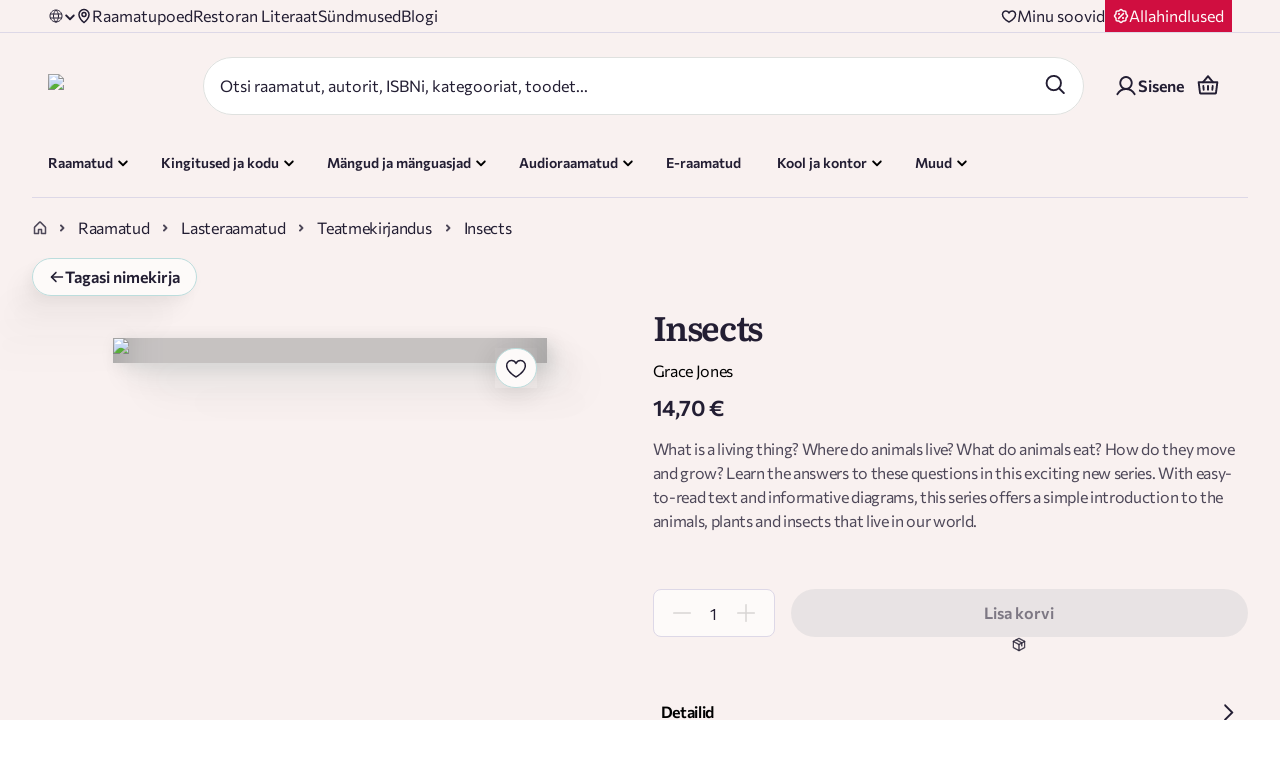

--- FILE ---
content_type: application/javascript; charset=UTF-8
request_url: https://rahvaraamat.ee/_next/static/chunks/69363-5ac1259f2e8cb97d.js
body_size: 2219
content:
(self.webpackChunk_N_E=self.webpackChunk_N_E||[]).push([[69363],{4854:(r,t,e)=>{var n=e(67472),o=e(51911);r.exports=function(r,t,e,u){var a=e.length,i=a,f=!u;if(null==r)return!i;for(r=Object(r);a--;){var c=e[a];if(f&&c[2]?c[1]!==r[c[0]]:!(c[0]in r))return!1}for(;++a<i;){var s=(c=e[a])[0],v=r[s],l=c[1];if(f&&c[2]){if(void 0===v&&!(s in r))return!1}else{var p=new n;if(u)var b=u(v,l,s,r,t,p);if(!(void 0===b?o(l,v,3,u,p):b))return!1}}return!0}},6305:(r,t,e)=>{var n=e(53516),o=e(22471);r.exports=function(r,t){var e=-1,u=o(r)?Array(r.length):[];return n(r,function(r,n,o){u[++e]=t(r,n,o)}),u}},6997:r=>{r.exports=function(r){return this.__data__.set(r,"__lodash_hash_undefined__"),this}},18028:(r,t,e)=>{var n=e(55910),o=e(96699),u=e(13465),a=e(39608),i=e(28126);r.exports=function(r){return"function"==typeof r?r:null==r?u:"object"==typeof r?a(r)?o(r[0],r[1]):n(r):i(r)}},20134:(r,t,e)=>{var n=e(86452),o=e(50111);r.exports=function(r,t){return null!=r&&o(r,t,n)}},20480:(r,t,e)=>{var n=e(86216),o=e(35095);r.exports=function(r,t){return r&&n(r,t,o)}},27569:(r,t,e)=>{var n=e(32197),o=e(35095);r.exports=function(r){for(var t=o(r),e=t.length;e--;){var u=t[e],a=r[u];t[e]=[u,a,n(a)]}return t}},28126:(r,t,e)=>{var n=e(96548),o=e(93294),u=e(79595),a=e(94356);r.exports=function(r){return u(r)?n(a(r)):o(r)}},30716:r=>{r.exports=function(r){return function(t,e,n){for(var o=-1,u=Object(t),a=n(t),i=a.length;i--;){var f=a[r?i:++o];if(!1===e(u[f],f,u))break}return t}}},32197:(r,t,e)=>{var n=e(67460);r.exports=function(r){return r==r&&!n(r)}},34210:r=>{r.exports=function(r){return this.__data__.has(r)}},38406:(r,t,e)=>{var n=e(85090),o=e(92313),u=e(82954);r.exports=function(r,t,e,a,i,f){var c=1&e,s=r.length,v=t.length;if(s!=v&&!(c&&v>s))return!1;var l=f.get(r),p=f.get(t);if(l&&p)return l==t&&p==r;var b=-1,h=!0,x=2&e?new n:void 0;for(f.set(r,t),f.set(t,r);++b<s;){var _=r[b],d=t[b];if(a)var g=c?a(d,_,b,t,r,f):a(_,d,b,r,t,f);if(void 0!==g){if(g)continue;h=!1;break}if(x){if(!o(t,function(r,t){if(!u(x,t)&&(_===r||i(_,r,e,a,f)))return x.push(t)})){h=!1;break}}else if(!(_===d||i(_,d,e,a,f))){h=!1;break}}return f.delete(r),f.delete(t),h}},48973:(r,t,e)=>{var n=e(34711);r.exports=function(r,t,e){var o=null==r?void 0:n(r,t);return void 0===o?e:o}},49872:(r,t,e)=>{var n=e(22471);r.exports=function(r,t){return function(e,o){if(null==e)return e;if(!n(e))return r(e,o);for(var u=e.length,a=t?u:-1,i=Object(e);(t?a--:++a<u)&&!1!==o(i[a],a,i););return e}}},50111:(r,t,e)=>{var n=e(73800),o=e(9813),u=e(39608),a=e(99544),i=e(15631),f=e(94356);r.exports=function(r,t,e){t=n(t,r);for(var c=-1,s=t.length,v=!1;++c<s;){var l=f(t[c]);if(!(v=null!=r&&e(r,l)))break;r=r[l]}return v||++c!=s?v:!!(s=null==r?0:r.length)&&i(s)&&a(l,s)&&(u(r)||o(r))}},50523:(r,t,e)=>{var n=e(24376),o=e(76957),u=e(58817),a=e(38406),i=e(90724),f=e(74166),c=n?n.prototype:void 0,s=c?c.valueOf:void 0;r.exports=function(r,t,e,n,c,v,l){switch(e){case"[object DataView]":if(r.byteLength!=t.byteLength||r.byteOffset!=t.byteOffset)break;r=r.buffer,t=t.buffer;case"[object ArrayBuffer]":if(r.byteLength!=t.byteLength||!v(new o(r),new o(t)))break;return!0;case"[object Boolean]":case"[object Date]":case"[object Number]":return u(+r,+t);case"[object Error]":return r.name==t.name&&r.message==t.message;case"[object RegExp]":case"[object String]":return r==t+"";case"[object Map]":var p=i;case"[object Set]":var b=1&n;if(p||(p=f),r.size!=t.size&&!b)break;var h=l.get(r);if(h)return h==t;n|=2,l.set(r,t);var x=a(p(r),p(t),n,c,v,l);return l.delete(r),x;case"[object Symbol]":if(s)return s.call(r)==s.call(t)}return!1}},51911:(r,t,e)=>{var n=e(69229),o=e(48611);r.exports=function r(t,e,u,a,i){return t===e||(null!=t&&null!=e&&(o(t)||o(e))?n(t,e,u,a,r,i):t!=t&&e!=e)}},53516:(r,t,e)=>{var n=e(20480);r.exports=e(49872)(n)},55910:(r,t,e)=>{var n=e(4854),o=e(27569),u=e(92972);r.exports=function(r){var t=o(r);return 1==t.length&&t[0][2]?u(t[0][0],t[0][1]):function(e){return e===r||n(e,r,t)}}},69229:(r,t,e)=>{var n=e(67472),o=e(38406),u=e(50523),a=e(84464),i=e(94380),f=e(39608),c=e(33497),s=e(35190),v="[object Arguments]",l="[object Array]",p="[object Object]",b=Object.prototype.hasOwnProperty;r.exports=function(r,t,e,h,x,_){var d=f(r),g=f(t),y=d?l:i(r),j=g?l:i(t);y=y==v?p:y,j=j==v?p:j;var w=y==p,k=j==p,O=y==j;if(O&&c(r)){if(!c(t))return!1;d=!0,w=!1}if(O&&!w)return _||(_=new n),d||s(r)?o(r,t,e,h,x,_):u(r,t,y,e,h,x,_);if(!(1&e)){var m=w&&b.call(r,"__wrapped__"),A=k&&b.call(t,"__wrapped__");if(m||A){var E=m?r.value():r,z=A?t.value():t;return _||(_=new n),x(E,z,e,h,_)}}return!!O&&(_||(_=new n),a(r,t,e,h,x,_))}},69363:(r,t,e)=>{var n=e(57213),o=e(18028),u=e(6305),a=e(39608);r.exports=function(r,t){return(a(r)?n:u)(r,o(t,3))}},74166:r=>{r.exports=function(r){var t=-1,e=Array(r.size);return r.forEach(function(r){e[++t]=r}),e}},82954:r=>{r.exports=function(r,t){return r.has(t)}},84464:(r,t,e)=>{var n=e(20963),o=Object.prototype.hasOwnProperty;r.exports=function(r,t,e,u,a,i){var f=1&e,c=n(r),s=c.length;if(s!=n(t).length&&!f)return!1;for(var v=s;v--;){var l=c[v];if(!(f?l in t:o.call(t,l)))return!1}var p=i.get(r),b=i.get(t);if(p&&b)return p==t&&b==r;var h=!0;i.set(r,t),i.set(t,r);for(var x=f;++v<s;){var _=r[l=c[v]],d=t[l];if(u)var g=f?u(d,_,l,t,r,i):u(_,d,l,r,t,i);if(!(void 0===g?_===d||a(_,d,e,u,i):g)){h=!1;break}x||(x="constructor"==l)}if(h&&!x){var y=r.constructor,j=t.constructor;y!=j&&"constructor"in r&&"constructor"in t&&!("function"==typeof y&&y instanceof y&&"function"==typeof j&&j instanceof j)&&(h=!1)}return i.delete(r),i.delete(t),h}},85090:(r,t,e)=>{var n=e(88748),o=e(6997),u=e(34210);function a(r){var t=-1,e=null==r?0:r.length;for(this.__data__=new n;++t<e;)this.add(r[t])}a.prototype.add=a.prototype.push=o,a.prototype.has=u,r.exports=a},86216:(r,t,e)=>{r.exports=e(30716)()},86452:r=>{r.exports=function(r,t){return null!=r&&t in Object(r)}},90724:r=>{r.exports=function(r){var t=-1,e=Array(r.size);return r.forEach(function(r,n){e[++t]=[n,r]}),e}},92313:r=>{r.exports=function(r,t){for(var e=-1,n=null==r?0:r.length;++e<n;)if(t(r[e],e,r))return!0;return!1}},92972:r=>{r.exports=function(r,t){return function(e){return null!=e&&e[r]===t&&(void 0!==t||r in Object(e))}}},93294:(r,t,e)=>{var n=e(34711);r.exports=function(r){return function(t){return n(t,r)}}},96548:r=>{r.exports=function(r){return function(t){return null==t?void 0:t[r]}}},96699:(r,t,e)=>{var n=e(51911),o=e(48973),u=e(20134),a=e(79595),i=e(32197),f=e(92972),c=e(94356);r.exports=function(r,t){return a(r)&&i(t)?f(c(r),t):function(e){var a=o(e,r);return void 0===a&&a===t?u(e,r):n(t,a,3)}}}}]);

--- FILE ---
content_type: image/svg+xml
request_url: https://rahvaraamat.ee/_next/static/media/facebook-v2.487aee0d.svg
body_size: 7
content:
<svg width="24" height="24" viewBox="0 0 24 24" fill="none" xmlns="http://www.w3.org/2000/svg">
<g id="Frame" clip-path="url(#clip0_175_4044)">
<path id="Vector" d="M12 21C16.9706 21 21 16.9706 21 12C21 7.02944 16.9706 3 12 3C7.02944 3 3 7.02944 3 12C3 16.9706 7.02944 21 12 21Z" stroke="#231E33" stroke-width="1.5" stroke-linecap="round" stroke-linejoin="round"/>
<path id="Vector_2" d="M15.75 8.25H14.25C13.6533 8.25 13.081 8.48705 12.659 8.90901C12.2371 9.33097 12 9.90326 12 10.5V21" stroke="#231E33" stroke-width="1.5" stroke-linecap="round" stroke-linejoin="round"/>
<path id="Vector_3" d="M9 13.5H15" stroke="#231E33" stroke-width="1.5" stroke-linecap="round" stroke-linejoin="round"/>
</g>
<defs>
<clipPath id="clip0_175_4044">
<rect width="24" height="24" fill="white"/>
</clipPath>
</defs>
</svg>
